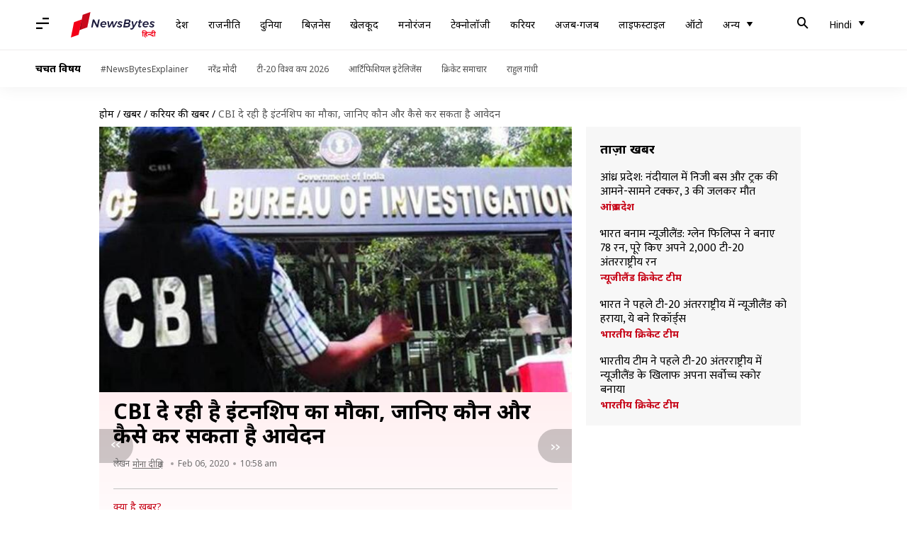

--- FILE ---
content_type: application/javascript; charset=utf-8
request_url: https://fundingchoicesmessages.google.com/f/AGSKWxW3gQ63Eu-Bw54vEBxtqJCEoeH3MKwMpKb4qYDZYJi6m5Dblog8NqCXlrL9i5msrdwg06AonZ0roHfca_uX4rUkO8KySmFn0FVbWMrxMO7_7L8b_iR2acP636xIJFUX1fpTx7OYkCZ1pE6IZNjax8YTPP9nyzB_uhFLgnz9JmjtX1O-JkoDvFMref7J/_/Ads-bdl?/adserve_/adscript./spotlight-ad?/iframeadcontent.
body_size: -1290
content:
window['3a0a2b7e-69f7-4f19-b1b0-fd6784b63d2e'] = true;